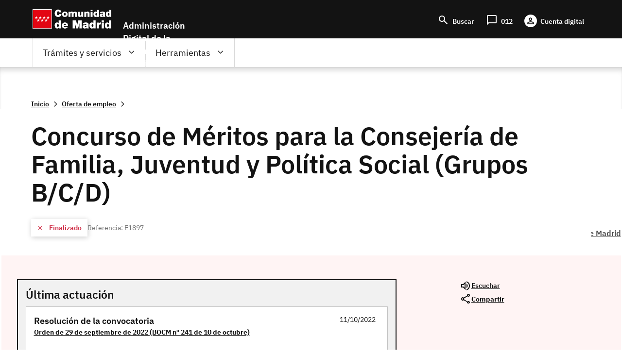

--- FILE ---
content_type: text/html; charset=UTF-8
request_url: https://sede.comunidad.madrid/oferta-empleo/concurso-meritos-grupos-bcd-259/tramitacion_cerrada
body_size: 82407
content:
<!DOCTYPE html>
<html lang="es" dir="ltr" prefix="content: http://purl.org/rss/1.0/modules/content/  dc: http://purl.org/dc/terms/  foaf: http://xmlns.com/foaf/0.1/  og: http://ogp.me/ns#  rdfs: http://www.w3.org/2000/01/rdf-schema#  schema: http://schema.org/  sioc: http://rdfs.org/sioc/ns#  sioct: http://rdfs.org/sioc/types#  skos: http://www.w3.org/2004/02/skos/core#  xsd: http://www.w3.org/2001/XMLSchema# ">
  <head>
    <meta charset="utf-8" />
<noscript><style>form.antibot * :not(.antibot-message) { display: none !important; }</style>
</noscript><meta name="title" content="Concurso de Méritos Grupos B/C/D | Comunidad de Madrid" />
<link rel="canonical" href="http://sede.comunidad.madrid/oferta-empleo/concurso-meritos-grupos-bcd-259/tramitacion_cerrada" />
<meta name="Generator" content="Drupal 8 (https://www.drupal.org)" />
<meta name="MobileOptimized" content="width" />
<meta name="HandheldFriendly" content="true" />
<meta name="viewport" content="width=device-width, initial-scale=1.0" />
<meta name="DC.ISO3166" content="ES" />
<meta name="DC.Location" content="ES30" />
<meta name="DC.Service" content="procedure" />
<meta name="DC.Policy" content="Concurso de Méritos Grupos B/C/D" />
<meta lang="DC.Language" content="[en|es]" />
<link rel="shortcut icon" href="/sites/default/files/favicon-16x16_0.svg" type="image/svg+xml" />

    <meta name="robots" content="noindex,noarchive"/>
    <title>Concurso de Méritos Grupos B/C/D | Comunidad de Madrid</title>
    <link rel="stylesheet" media="all" href="/sites/default/files/css/css_RQEHvikODxVxtdw40TYe3pRgdcRTFGyyIqohXedNI-Q.css" />
<link rel="stylesheet" media="all" href="/sites/default/files/css/css_7_es-muP0BJMVxZoR8wvrDEdUWSDgrlmJ2HGyHIW8Jw.css" />

    
<!--[if lte IE 8]>
<script src="/sites/default/files/js/js_VtafjXmRvoUgAzqzYTA3Wrjkx9wcWhjP0G4ZnnqRamA.js"></script>
<![endif]-->
<script src="/core/assets/vendor/modernizr/modernizr.min.js?v=3.3.1"></script>

  </head>
  <body class="innova path-node page-node-type-oferta-de-empleo scroll-top-active">
  <div class="popup oculto">
      <div class="close"><span class="open">X</span></div>
        <div class="content">
          <p>Fecha y hora oficial de la Comunidad de Madrid</p>
          <div>
            <span class="mostrar">
              <span class="label">Fecha: </span>
              <span class="fecha">
                <span id="dia" class="cuadro"></span>
                <span id="mes" class="cuadro"></span>
                <span id="anio" class="cuadro"></span>
              </span>
            </span>
          </div>
          <div>
            <span class="mostrar">
              <span class="label">Hora: </span>
              <span class="hora">
                <span id="hora" class="cuadro"></span>
                <span id="minutos" class="cuadro"></span>
              </span>
            </span>
          </div>
      </div>
  </div>
        <a href="#main-content" class="visually-hidden focusable skip-link">
      Pasar al contenido principal
    </a>
    
      <div class="dialog-off-canvas-main-canvas" data-off-canvas-main-canvas>
    
<div class="layout-container">
  <header role="banner">
          <div class="menu-pcen">
          
  <div class="region region--preheader">
    <div class="region__content">
      <div id="block-hamburgerblock" class="element-invisible--desktop block block-eadministration-block-layout block-eadministration-hamburger">
  
    
      <img class="hamburger" role="button" src="/modules/custom/eadministration_deploy/eadministration_block_layout/img/hamburger_white.png" alt="Menú" typeof="foaf:Image" />

  </div>
<div class="logo-pcen block block-eadministration-block-layout block-pcen-logo" id="block-pcenlogo">
  
    
      <a href="http://www.comunidad.madrid"><img class="logo logo--big" title="Comunidad de Madrid" alt="Comunidad de Madrid" src="/modules/custom/eadministration_deploy/eadministration_block_layout/img/logo_pcen.png" typeof="foaf:Image" />
<img class="logo logo--little" title="Comunidad de Madrid" alt="Comunidad de Madrid" src="/modules/custom/eadministration_deploy/eadministration_block_layout/img/logo_pcen_responsive.png" typeof="foaf:Image" />
</a>
  </div>
<div id="block-employmentoffer-theme-branding" class="text-align--center text-align--left--desktop block block-system block-system-branding-block">
  
    
        <a href="/" rel="home" class="site-logo">
      <img src="/themes/custom/employmentoffer_theme/logo_sede.svg" alt="Inicio" />
    </a>
      </div>
<div id="block-accesosencabecera" class="header-access block block-block-content block-block-contentdd21226b-a122-44d6-89a5-9e30bc2b6635">
  
    
      
      <div class="field field--name-field-contact field--type-entity-reference-revisions field--label-hidden field__items">
              <div class="field__item">  <div class="paragraph paragraph--type--lista-con-icono paragraph--view-mode--lista-con-icono">
          

<div  class="group-paragraph-content">
    
  


<ul class="field field--name-field-enlace- field--type-entity-reference-revisions field--label-hidden field__items">
      <li class="field__item">  <div class="paragraph paragraph--type--enlace-lista-icono paragraph--view-mode--lista-con-icono">
          

<div  class="linked-block">
    
  
            <div class="field field--name-field-icono field--type-string-micon field--label-hidden field__item"><i class="micon material-symbols-search" aria-hidden="true"></i>
</div>
      
            <div class="field field--name-field-enlace-de-interes field--type-link field--label-hidden field__item"><a href="/buscador">Buscar</a></div>
      

  </div>

      </div>
</li>
      <li class="field__item">  <div class="paragraph paragraph--type--enlace-lista-icono paragraph--view-mode--lista-con-icono">
          

<div  class="linked-block">
    
  
            <div class="field field--name-field-icono field--type-string-micon field--label-hidden field__item"><i class="micon material-symbols-chat_bubble" aria-hidden="true"></i>
</div>
      
            <div class="field field--name-field-enlace-de-interes field--type-link field--label-hidden field__item"><a href="https://www.comunidad.madrid/012">012</a></div>
      

  </div>

      </div>
</li>
      <li class="field__item">  <div class="paragraph paragraph--type--enlace-lista-icono paragraph--view-mode--lista-con-icono">
          

<div  class="linked-block">
    
  
            <div class="field field--name-field-icono field--type-string-micon field--label-hidden field__item"><i class="micon material-symbols-person" aria-hidden="true"></i>
</div>
      
            <div class="field field--name-field-enlace-de-interes field--type-link field--label-hidden field__item"><a href="https://digital.comunidad.madrid/acceso">Cuenta digital</a></div>
      

  </div>

      </div>
</li>
  </ul>



  </div>

      </div>
</div>
          </div>
  
  </div>
<div id="block-botonacceder" class="site-name block block-block-content block-block-contentca4a1184-7bb5-4f6f-845c-1081391d11f1">
  
    
      
            <div class="clearfix text-formatted field field--name-body field--type-text-with-summary field--label-hidden field__item"><p>Administración Digital de la Comunidad de Madrid</p>
<script src="/core/assets/vendor/jquery/jquery.min.js?v=3.5.1">
<!--//--><![CDATA[// ><!--

    
//--><!]]>
</script><script>
<!--//--><![CDATA[// ><!--

(function($) {
    $(document).ready(function(){   
        $('.block-pcen-logo').find("a").attr("href","/");
  })
})(jQuery);


//--><!]]>
</script></div>
      
  </div>

    </div>
  </div>


      </div>
      
              <div class="menu-adel">
        
  <div class="region region--header">
    <div class="region__content">
      <!--p class="literal-hora">
        <a href="#">Calendario de días hábiles e inhábiles</a>
        <span class="open">Fecha y hora oficial de la Comunidad de Madrid</span>
      </p -->
      <nav role="navigation" aria-labelledby="block-employmentoffer-theme-main-menu-menu" id="block-employmentoffer-theme-main-menu" class="element-height-toggle menu-desktop block block-menu navigation menu--main">
            
  <h2 class="visually-hidden" id="block-employmentoffer-theme-main-menu-menu">Navegación principal</h2>
  

        
              <ul class="menu">
                    <li class="menu-item menu-item--expanded">
        <span class="tramites">Trámites y servicios</span>
                                <ul class="menu">
                    <li class="menu-item">
        <span class="highlight">Lo más buscado</span>
              </li>
                <li class="menu-item menu-item--expanded">
        <span>Trámites por temas</span>
                                <ul class="menu">
                    <li class="menu-item">
        <a href="/vivienda-urbanismo-construccion" data-drupal-link-system-path="taxonomy/term/12969">Vivienda, urbanismo y construcción</a>
              </li>
                <li class="menu-item">
        <a href="/salud" data-drupal-link-system-path="taxonomy/term/12959">Salud</a>
              </li>
                <li class="menu-item">
        <a href="/transport" data-drupal-link-system-path="taxonomy/term/12976">Transporte</a>
              </li>
                <li class="menu-item">
        <a href="/comercio-servicios-juego" data-drupal-link-system-path="taxonomy/term/12979">Comercio, servicios y juego</a>
              </li>
                <li class="menu-item">
        <a href="/cultura-turismo-deporte-ocio" data-drupal-link-system-path="taxonomy/term/12984">Cultura, turismo, deporte y ocio</a>
              </li>
                <li class="menu-item">
        <a href="/industria-energia-mineria" data-drupal-link-system-path="taxonomy/term/12989">Industria, energía y minería</a>
              </li>
                <li class="menu-item">
        <a href="/medio-ambiente" data-drupal-link-system-path="taxonomy/term/12999">Medio ambiente</a>
              </li>
                <li class="menu-item">
        <a href="/agricultura-ganaderia-medio-rural" data-drupal-link-system-path="taxonomy/term/12993">Agricultura, ganadería y medio rural</a>
              </li>
                <li class="menu-item">
        <a href="/educacion-formacion" data-drupal-link-system-path="taxonomy/term/13006">Educación y formación</a>
              </li>
                <li class="menu-item">
        <a href="/asuntos-sociales" data-drupal-link-system-path="taxonomy/term/13021">Asuntos sociales</a>
              </li>
                <li class="menu-item">
        <a href="/seguridad-justicia-administracion-local" data-drupal-link-system-path="taxonomy/term/13033">Seguridad, justicia y administración local</a>
              </li>
                <li class="menu-item">
        <a href="/investigacion-tecnologia" data-drupal-link-system-path="taxonomy/term/13037">Investigación y tecnología</a>
              </li>
                <li class="menu-item">
        <a href="/empleo-trabajo-economia" data-icon-position="before" data-drupal-link-system-path="taxonomy/term/13041">Empleo, trabajo y economía</a>
              </li>
                <li class="menu-item">
        <a href="/tramites-por-temas" data-icon-position="before" data-drupal-link-system-path="tramites-por-temas">Ir a todos los temas</a>
              </li>
        </ul>
  
              </li>
                <li class="menu-item menu-item--expanded">
        <span>Trámites por tipos</span>
                                <ul class="menu">
                    <li class="menu-item">
        <a href="/autorizaciones-licencias-permisos-carnes" data-drupal-link-system-path="taxonomy/term/13065">Autorizaciones, licencias, permisos  y carnés</a>
              </li>
                <li class="menu-item">
        <a href="/ayudas-becas-subvenciones-0" data-icon-position="before" data-drupal-link-system-path="taxonomy/term/13066">Ayudas, becas, y subvenciones</a>
              </li>
                <li class="menu-item">
        <a href="/premios" data-drupal-link-system-path="taxonomy/term/13073">Premios</a>
              </li>
                <li class="menu-item">
        <a href="/prestacion-social" data-drupal-link-system-path="taxonomy/term/13074">Prestación social</a>
              </li>
                <li class="menu-item">
        <a href="/comunicaciones-declaraciones" data-drupal-link-system-path="taxonomy/term/13067">Comunicaciones y declaraciones</a>
              </li>
                <li class="menu-item">
        <a href="/denuncias-reclamaciones-recursos" data-drupal-link-system-path="taxonomy/term/13068">Denuncias, reclamaciones y recursos</a>
              </li>
                <li class="menu-item">
        <a href="/oferta-empleo" data-drupal-link-system-path="taxonomy/term/13071">Ofertas de empleo</a>
              </li>
                <li class="menu-item">
        <a href="/ofertas-formacion" data-drupal-link-system-path="taxonomy/term/13072">Ofertas formación</a>
              </li>
                <li class="menu-item">
        <a href="/impuestos-tasas-precios-publicos" data-drupal-link-system-path="taxonomy/term/13069">Impuestos, tasas y precios públicos</a>
              </li>
                <li class="menu-item">
        <a href="/inscripciones-registro" data-drupal-link-system-path="taxonomy/term/13070">Inscripción en registro</a>
              </li>
                <li class="menu-item">
        <a href="/tramites-por-tipos" data-drupal-link-system-path="tramites-por-tipos">Ir a todos los tipos</a>
              </li>
        </ul>
  
              </li>
                <li class="menu-item menu-item--expanded">
        <span>Trámites por perfiles</span>
                                <ul class="menu">
                    <li class="menu-item">
        <a href="/perfil/jovenes" data-icon-position="before" data-drupal-link-system-path="taxonomy/term/12940">Jóvenes</a>
              </li>
                <li class="menu-item">
        <a href="/perfil/mujeres" data-icon-position="before" data-drupal-link-system-path="taxonomy/term/12941">Mujeres</a>
              </li>
                <li class="menu-item">
        <a href="/perfil/infancia-familia" data-icon-position="before" data-drupal-link-system-path="taxonomy/term/12943">Infancia y familia</a>
              </li>
                <li class="menu-item">
        <a href="/perfil/personas-mayores" data-icon-position="before" data-drupal-link-system-path="taxonomy/term/12942">Personas mayores</a>
              </li>
                <li class="menu-item">
        <a href="/perfil/personas-discapacidad" data-icon-position="before" data-drupal-link-system-path="taxonomy/term/12945">Personas con discapacidad</a>
              </li>
                <li class="menu-item">
        <a href="/perfil/personas-dependientes" data-icon-position="before" data-drupal-link-system-path="taxonomy/term/12946">Personas dependientes</a>
              </li>
                <li class="menu-item">
        <a href="/perfil/personas-vulnerables" data-icon-position="before" data-drupal-link-system-path="taxonomy/term/12947">Personas vulnerables</a>
              </li>
                <li class="menu-item">
        <a href="/perfil/personas-desempleadas" data-icon-position="before" data-drupal-link-system-path="taxonomy/term/12948">Personas desempleadas</a>
              </li>
                <li class="menu-item">
        <a href="/perfil/inmigrantes" data-icon-position="before" data-drupal-link-system-path="taxonomy/term/12949">Inmigrantes</a>
              </li>
                <li class="menu-item">
        <a href="/perfil/emprendedores" data-icon-position="before" data-drupal-link-system-path="taxonomy/term/12953">Emprendedores</a>
              </li>
                <li class="menu-item">
        <a href="/perfil/estudiantes" data-icon-position="before" data-drupal-link-system-path="taxonomy/term/12944">Estudiantes</a>
              </li>
                <li class="menu-item">
        <a href="/perfil/autonomos" data-icon-position="before" data-drupal-link-system-path="taxonomy/term/12954">Autónomos</a>
              </li>
                <li class="menu-item">
        <a href="/perfil/empresas" data-icon-position="before" data-drupal-link-system-path="taxonomy/term/12955">Empresas</a>
              </li>
                <li class="menu-item">
        <a href="/perfil/asociaciones-fundaciones-otras-entidades" data-icon-position="before" data-drupal-link-system-path="taxonomy/term/12956">Asociaciones, fundaciones y otras entidades</a>
              </li>
                <li class="menu-item">
        <a href="/perfil/empleados-publicos" data-icon-position="before" data-drupal-link-system-path="taxonomy/term/12958">Empleados públicos</a>
              </li>
                <li class="menu-item">
        <a href="/perfil/personal-sanitario" data-icon-position="before" data-drupal-link-system-path="taxonomy/term/12951">Personal sanitario</a>
              </li>
                <li class="menu-item">
        <a href="/perfil/docentes" data-icon-position="before" data-drupal-link-system-path="taxonomy/term/12952">Docentes</a>
              </li>
                <li class="menu-item">
        <a href="/perfil/entidades-locales" data-icon-position="before" data-drupal-link-system-path="taxonomy/term/12957">Entidades locales</a>
              </li>
                <li class="menu-item">
        <a href="/tramites-perfiles" data-drupal-link-system-path="node/278811">Ir a todos los perfiles</a>
              </li>
        </ul>
  
              </li>
        </ul>
  
              </li>
                <li class="menu-item menu-item--expanded">
        <span class="father">Herramientas</span>
                                <ul class="menu">
                    <li class="menu-item">
        <a href="/registro-electronico-general-comunidad-madrid" data-drupal-link-system-path="node/267140">Registro electrónico</a>
              </li>
                <li class="menu-item">
        <a href="/codigo-seguro-verificacion" data-drupal-link-system-path="node/267139">Verificador de documento digital</a>
              </li>
                <li class="menu-item">
        <a href="https://www.comunidad.madrid/identifica">IDentifica</a>
              </li>
                <li class="menu-item">
        <a href="https://gestiona.comunidad.madrid/aaoc_pub/">Servicio de alertas</a>
              </li>
                <li class="menu-item">
        <a href="https://www.carpetavirtual.sanidadmadrid.org/cavi/mvc/inicio/login">Mi carpeta de salud</a>
              </li>
                <li class="menu-item">
        <a href="/guia-tramitacion-electronica" data-drupal-link-system-path="node/265955">Guía de tramitación electrónica</a>
              </li>
                <li class="menu-item">
        <a href="/guia-tramitacion-electronica#documentos" data-drupal-link-system-path="node/265955">Aportar documentación</a>
              </li>
                <li class="menu-item">
        <a href="/guia-tramitacion-electronica#comunicaciones" data-drupal-link-system-path="node/265955">Enviar comunicación</a>
              </li>
                <li class="menu-item">
        <a href="/guia-tramitacion-electronica#obtener" data-icon-position="before" data-drupal-link-system-path="node/265955">Servicios de Respuesta Inmediata (SERIS)</a>
              </li>
                <li class="menu-item">
        <a href="https://gestiona.comunidad.madrid/opti_webapp_contrib">Oficina virtual de tributos</a>
              </li>
                <li class="menu-item">
        <a href="/guia-tramitacion-electronica#facturas" data-drupal-link-system-path="node/265955">Presentación de facturas electrónicas (FACe) </a>
              </li>
                <li class="menu-item">
        <a href="/guia-tramitacion-electronica#tasas" data-drupal-link-system-path="node/265955">Pago de tasas, precios públicos y otros ingresos</a>
              </li>
                <li class="menu-item">
        <a href="/guia-tramitacion-electronica#registro_factura" data-icon-position="before" data-drupal-link-system-path="node/265955">Registro contable de facturas</a>
              </li>
                <li class="menu-item">
        <a href="/red-sara-sistemas-aplicaciones-redes-administraciones" data-icon-position="before" data-drupal-link-system-path="node/286178">Red Sara</a>
              </li>
        </ul>
  
              </li>
                <li class="menu-item">
        <a href="https://www.comunidad.madrid/012" class="citizien">Atención al ciudadano (012)</a>
              </li>
        </ul>
  


  </nav>
<nav role="navigation" aria-labelledby="block-lomasbuscado-2-menu" id="block-lomasbuscado-2" class="more-search block block-menu navigation menu--lo-mas-buscado">
      
  <h2 id="block-lomasbuscado-2-menu">Lo más buscado</h2>
  

        
              <ul class="menu">
                    <li class="menu-item">
        <a href="/ayudas-becas-subvenciones/ayudas-transporte-publico-0" data-icon-position="before" data-drupal-link-system-path="node/213258">Ayudas al transporte público</a>
              </li>
                <li class="menu-item">
        <a href="/ayudas-becas-subvenciones/ayudas-economicas-natalidad" data-icon-position="before" data-drupal-link-system-path="node/236889">Ayudas económicas a la natalidad</a>
              </li>
                <li class="menu-item">
        <a href="/ayudas-becas-subvenciones/bono-alquiler-joven" data-icon-position="before" data-drupal-link-system-path="node/264607">Bono Alquiler Joven</a>
              </li>
                <li class="menu-item">
        <a href="/autorizaciones-licencias-permisos-carnes/carne-joven" data-icon-position="before" data-drupal-link-system-path="node/212933">Carné Joven</a>
              </li>
                <li class="menu-item">
        <a href="/inscripciones-registro/inscripcion-inicial-demanda-empleo" data-icon-position="before" data-drupal-link-system-path="node/220194">Inscripción demanda empleo</a>
              </li>
                <li class="menu-item">
        <a href="/autorizaciones-licencias-permisos-carnes/reconocimiento-grado-discapacidad" data-icon-position="before" data-drupal-link-system-path="node/212971">Reconocimiento grado de discapacidad</a>
              </li>
                <li class="menu-item">
        <a href="/oferta-empleo/tecnico-cuidados-auxiliares-enfermeria-2" data-icon-position="before" data-drupal-link-system-path="node/270398">Técnico Cuidados Auxiliares Enfermería</a>
              </li>
                <li class="menu-item">
        <a href="/autorizaciones-licencias-permisos-carnes/titulo-familia-numerosa" data-icon-position="before" data-drupal-link-system-path="node/212986">Título de Familia Numerosa</a>
              </li>
        </ul>
  


  </nav>
<nav role="navigation" aria-labelledby="block-navegacionprincipal-menu" id="block-navegacionprincipal" class="mobile-menu block block-menu navigation menu--main">
            
  <h2 class="visually-hidden" id="block-navegacionprincipal-menu">Navegación principal</h2>
  

        
              <ul class="menu">
                    <li class="menu-item menu-item--expanded">
        <span class="tramites">Trámites y servicios</span>
                                <ul class="menu">
                    <li class="menu-item">
        <span class="highlight">Lo más buscado</span>
              </li>
                <li class="menu-item menu-item--expanded">
        <span>Trámites por temas</span>
                                <ul class="menu">
                    <li class="menu-item">
        <a href="/vivienda-urbanismo-construccion" data-drupal-link-system-path="taxonomy/term/12969">Vivienda, urbanismo y construcción</a>
              </li>
                <li class="menu-item">
        <a href="/salud" data-drupal-link-system-path="taxonomy/term/12959">Salud</a>
              </li>
                <li class="menu-item">
        <a href="/transport" data-drupal-link-system-path="taxonomy/term/12976">Transporte</a>
              </li>
                <li class="menu-item">
        <a href="/comercio-servicios-juego" data-drupal-link-system-path="taxonomy/term/12979">Comercio, servicios y juego</a>
              </li>
                <li class="menu-item">
        <a href="/cultura-turismo-deporte-ocio" data-drupal-link-system-path="taxonomy/term/12984">Cultura, turismo, deporte y ocio</a>
              </li>
                <li class="menu-item">
        <a href="/industria-energia-mineria" data-drupal-link-system-path="taxonomy/term/12989">Industria, energía y minería</a>
              </li>
                <li class="menu-item">
        <a href="/medio-ambiente" data-drupal-link-system-path="taxonomy/term/12999">Medio ambiente</a>
              </li>
                <li class="menu-item">
        <a href="/agricultura-ganaderia-medio-rural" data-drupal-link-system-path="taxonomy/term/12993">Agricultura, ganadería y medio rural</a>
              </li>
                <li class="menu-item">
        <a href="/educacion-formacion" data-drupal-link-system-path="taxonomy/term/13006">Educación y formación</a>
              </li>
                <li class="menu-item">
        <a href="/asuntos-sociales" data-drupal-link-system-path="taxonomy/term/13021">Asuntos sociales</a>
              </li>
                <li class="menu-item">
        <a href="/seguridad-justicia-administracion-local" data-drupal-link-system-path="taxonomy/term/13033">Seguridad, justicia y administración local</a>
              </li>
                <li class="menu-item">
        <a href="/investigacion-tecnologia" data-drupal-link-system-path="taxonomy/term/13037">Investigación y tecnología</a>
              </li>
                <li class="menu-item">
        <a href="/empleo-trabajo-economia" data-icon-position="before" data-drupal-link-system-path="taxonomy/term/13041">Empleo, trabajo y economía</a>
              </li>
                <li class="menu-item">
        <a href="/tramites-por-temas" data-icon-position="before" data-drupal-link-system-path="tramites-por-temas">Ir a todos los temas</a>
              </li>
        </ul>
  
              </li>
                <li class="menu-item menu-item--expanded">
        <span>Trámites por tipos</span>
                                <ul class="menu">
                    <li class="menu-item">
        <a href="/autorizaciones-licencias-permisos-carnes" data-drupal-link-system-path="taxonomy/term/13065">Autorizaciones, licencias, permisos  y carnés</a>
              </li>
                <li class="menu-item">
        <a href="/ayudas-becas-subvenciones-0" data-icon-position="before" data-drupal-link-system-path="taxonomy/term/13066">Ayudas, becas, y subvenciones</a>
              </li>
                <li class="menu-item">
        <a href="/premios" data-drupal-link-system-path="taxonomy/term/13073">Premios</a>
              </li>
                <li class="menu-item">
        <a href="/prestacion-social" data-drupal-link-system-path="taxonomy/term/13074">Prestación social</a>
              </li>
                <li class="menu-item">
        <a href="/comunicaciones-declaraciones" data-drupal-link-system-path="taxonomy/term/13067">Comunicaciones y declaraciones</a>
              </li>
                <li class="menu-item">
        <a href="/denuncias-reclamaciones-recursos" data-drupal-link-system-path="taxonomy/term/13068">Denuncias, reclamaciones y recursos</a>
              </li>
                <li class="menu-item">
        <a href="/oferta-empleo" data-drupal-link-system-path="taxonomy/term/13071">Ofertas de empleo</a>
              </li>
                <li class="menu-item">
        <a href="/ofertas-formacion" data-drupal-link-system-path="taxonomy/term/13072">Ofertas formación</a>
              </li>
                <li class="menu-item">
        <a href="/impuestos-tasas-precios-publicos" data-drupal-link-system-path="taxonomy/term/13069">Impuestos, tasas y precios públicos</a>
              </li>
                <li class="menu-item">
        <a href="/inscripciones-registro" data-drupal-link-system-path="taxonomy/term/13070">Inscripción en registro</a>
              </li>
                <li class="menu-item">
        <a href="/tramites-por-tipos" data-drupal-link-system-path="tramites-por-tipos">Ir a todos los tipos</a>
              </li>
        </ul>
  
              </li>
                <li class="menu-item menu-item--expanded">
        <span>Trámites por perfiles</span>
                                <ul class="menu">
                    <li class="menu-item">
        <a href="/perfil/jovenes" data-icon-position="before" data-drupal-link-system-path="taxonomy/term/12940">Jóvenes</a>
              </li>
                <li class="menu-item">
        <a href="/perfil/mujeres" data-icon-position="before" data-drupal-link-system-path="taxonomy/term/12941">Mujeres</a>
              </li>
                <li class="menu-item">
        <a href="/perfil/infancia-familia" data-icon-position="before" data-drupal-link-system-path="taxonomy/term/12943">Infancia y familia</a>
              </li>
                <li class="menu-item">
        <a href="/perfil/personas-mayores" data-icon-position="before" data-drupal-link-system-path="taxonomy/term/12942">Personas mayores</a>
              </li>
                <li class="menu-item">
        <a href="/perfil/personas-discapacidad" data-icon-position="before" data-drupal-link-system-path="taxonomy/term/12945">Personas con discapacidad</a>
              </li>
                <li class="menu-item">
        <a href="/perfil/personas-dependientes" data-icon-position="before" data-drupal-link-system-path="taxonomy/term/12946">Personas dependientes</a>
              </li>
                <li class="menu-item">
        <a href="/perfil/personas-vulnerables" data-icon-position="before" data-drupal-link-system-path="taxonomy/term/12947">Personas vulnerables</a>
              </li>
                <li class="menu-item">
        <a href="/perfil/personas-desempleadas" data-icon-position="before" data-drupal-link-system-path="taxonomy/term/12948">Personas desempleadas</a>
              </li>
                <li class="menu-item">
        <a href="/perfil/inmigrantes" data-icon-position="before" data-drupal-link-system-path="taxonomy/term/12949">Inmigrantes</a>
              </li>
                <li class="menu-item">
        <a href="/perfil/emprendedores" data-icon-position="before" data-drupal-link-system-path="taxonomy/term/12953">Emprendedores</a>
              </li>
                <li class="menu-item">
        <a href="/perfil/estudiantes" data-icon-position="before" data-drupal-link-system-path="taxonomy/term/12944">Estudiantes</a>
              </li>
                <li class="menu-item">
        <a href="/perfil/autonomos" data-icon-position="before" data-drupal-link-system-path="taxonomy/term/12954">Autónomos</a>
              </li>
                <li class="menu-item">
        <a href="/perfil/empresas" data-icon-position="before" data-drupal-link-system-path="taxonomy/term/12955">Empresas</a>
              </li>
                <li class="menu-item">
        <a href="/perfil/asociaciones-fundaciones-otras-entidades" data-icon-position="before" data-drupal-link-system-path="taxonomy/term/12956">Asociaciones, fundaciones y otras entidades</a>
              </li>
                <li class="menu-item">
        <a href="/perfil/empleados-publicos" data-icon-position="before" data-drupal-link-system-path="taxonomy/term/12958">Empleados públicos</a>
              </li>
                <li class="menu-item">
        <a href="/perfil/personal-sanitario" data-icon-position="before" data-drupal-link-system-path="taxonomy/term/12951">Personal sanitario</a>
              </li>
                <li class="menu-item">
        <a href="/perfil/docentes" data-icon-position="before" data-drupal-link-system-path="taxonomy/term/12952">Docentes</a>
              </li>
                <li class="menu-item">
        <a href="/perfil/entidades-locales" data-icon-position="before" data-drupal-link-system-path="taxonomy/term/12957">Entidades locales</a>
              </li>
                <li class="menu-item">
        <a href="/tramites-perfiles" data-drupal-link-system-path="node/278811">Ir a todos los perfiles</a>
              </li>
        </ul>
  
              </li>
        </ul>
  
              </li>
                <li class="menu-item menu-item--expanded">
        <span class="father">Herramientas</span>
                                <ul class="menu">
                    <li class="menu-item">
        <a href="/registro-electronico-general-comunidad-madrid" data-drupal-link-system-path="node/267140">Registro electrónico</a>
              </li>
                <li class="menu-item">
        <a href="/codigo-seguro-verificacion" data-drupal-link-system-path="node/267139">Verificador de documento digital</a>
              </li>
                <li class="menu-item">
        <a href="https://www.comunidad.madrid/identifica">IDentifica</a>
              </li>
                <li class="menu-item">
        <a href="https://gestiona.comunidad.madrid/aaoc_pub/">Servicio de alertas</a>
              </li>
                <li class="menu-item">
        <a href="https://www.carpetavirtual.sanidadmadrid.org/cavi/mvc/inicio/login">Mi carpeta de salud</a>
              </li>
                <li class="menu-item">
        <a href="/guia-tramitacion-electronica" data-drupal-link-system-path="node/265955">Guía de tramitación electrónica</a>
              </li>
                <li class="menu-item">
        <a href="/guia-tramitacion-electronica#documentos" data-drupal-link-system-path="node/265955">Aportar documentación</a>
              </li>
                <li class="menu-item">
        <a href="/guia-tramitacion-electronica#comunicaciones" data-drupal-link-system-path="node/265955">Enviar comunicación</a>
              </li>
                <li class="menu-item">
        <a href="/guia-tramitacion-electronica#obtener" data-icon-position="before" data-drupal-link-system-path="node/265955">Servicios de Respuesta Inmediata (SERIS)</a>
              </li>
                <li class="menu-item">
        <a href="https://gestiona.comunidad.madrid/opti_webapp_contrib">Oficina virtual de tributos</a>
              </li>
                <li class="menu-item">
        <a href="/guia-tramitacion-electronica#facturas" data-drupal-link-system-path="node/265955">Presentación de facturas electrónicas (FACe) </a>
              </li>
                <li class="menu-item">
        <a href="/guia-tramitacion-electronica#tasas" data-drupal-link-system-path="node/265955">Pago de tasas, precios públicos y otros ingresos</a>
              </li>
                <li class="menu-item">
        <a href="/guia-tramitacion-electronica#registro_factura" data-icon-position="before" data-drupal-link-system-path="node/265955">Registro contable de facturas</a>
              </li>
                <li class="menu-item">
        <a href="/red-sara-sistemas-aplicaciones-redes-administraciones" data-icon-position="before" data-drupal-link-system-path="node/286178">Red Sara</a>
              </li>
        </ul>
  
              </li>
                <li class="menu-item">
        <a href="https://www.comunidad.madrid/012" class="citizien">Atención al ciudadano (012)</a>
              </li>
        </ul>
  


  </nav>

    </div>
  </div>


      </div>
        
        
                  <div class="preheader-breadcrumb">
            
  <div class="region region--preheader-breadcrumb">
    <div class="region__content">
      <div id="block-enlacesdeayudaalanavegacion" class="block block-system block-system-breadcrumb-block">
  
    
        <nav class="breadcrumb" role="navigation" aria-labelledby="system-breadcrumb">
    <ol typeof="BreadcrumbList" vocab="http://schema.org/">
          <li property="itemListElement" typeof="ListItem">
                <a property="item" typeof="WebPage" href="/">
        <span itemprop="name">Inicio</span></a>
        <meta itemprop="position" content=" 1 " />
              </li>
          <li property="itemListElement" typeof="ListItem">
                <a property="item" typeof="WebPage" href="/oferta-empleo">
        <span itemprop="name">Oferta de empleo</span></a>
        <meta itemprop="position" content=" 2 " />
              </li>
        </ol>
  </nav>

  </div>

    </div>
  </div>


          </div>       
              
                  <div class="full-header">    
            <div class="header-content">
            
  <div class="region region--header-full">
    <div class="region__content">
      <div class="views-element-container block block-views block-views-blockfields-new-header-block-3" id="block-views-block-fields-new-header-block-3">
  
    
      <div><div class="view view-fields-new-header view-id-fields_new_header view-display-id-block_3 js-view-dom-id-cb4df2985f1e6acfb040759540e6ac8bd7c4017e3162e6e4c197478717a1925a">
  
    
      
      <div class="view-content">
          <div class="views-row"><div class="views-field views-field-nothing"><span class="field-content"><div class="header-inside">
  <h1 class="page-title-reset">
  Concurso de Méritos para la Consejería de Familia, Juventud y Política Social (Grupos B/C/D)
  </h1>
    <div class="call-data collapsible">
      <div class="call-state-reference">
        <div class="full-state">
           <div class="state-cerrado">       
                            Finalizado             
                        
          </div>
        </div>
        <div class="reference">
           Referencia: 
          
          
          
          
          
          
          
          
          
          
          E1897
        </div>
      
      </div>
      <div class="description-button">
         <div class="description ">
            <div class="content_objetive">
                                
                           </div>
         </div>   
         <div class="content-button">
            
       </div>
      </div>    
  </div>
  <div class="header-sticky">
   <div class="content">
      <div class="left"> 
         <div class="title">
                     Concurso de Méritos para la Consejería de Familia, Juventud y Política Social (Grupos B/C/D)
             </div>
         <div class="full-state">
            <div class="state-cerrado">       
                              Finalizado              
                         
           </div>
         </div>
      </div>
      <div class="right">
         <div class="content-button">
              
         </div>
      </div>
   </div>     
  </div>
</div>
</span></div></div>

    </div>
  
          </div>
</div>

  </div>

    </div>
  </div>


                          </div>         
          </div>     
                          <div class="alert-section">
          
            
  <div class="region region--alerts-section">
    <div class="region__content">
      
  

    <div class="margin-reverse">&nbsp;</div>
     
 

    </div>
  </div>


          </div>
                <div class="anchors-top">
          
        </div>
          
    
  </header>
  
  

  <main role="main">
    <a id="main-content" tabindex="-1"></a>         

    <div class="layout-content">
      
  <div class="region region--highlighted">
    <div class="region__content">
      <div data-drupal-messages-fallback class="hidden"></div>

    </div>
  </div>


        
      
  <div class="region region--content">
    <div class="region__content">
      <div class="literal-hora block block-eadministration-block-layout block-links-side-bar" id="block-linkssidebar">
  
    
      <p><a href="https://sede.comunidad.madrid/calendario-dias-inhabiles">Calendario de días inhábiles</a></p><p><span class="open">Fecha y hora oficial de la Comunidad de Madrid</span></p>
  </div>
<div id="block-employmentoffer-theme-content" class="block block-system block-system-main-block">
  
    
      

<article role="article" about="/oferta-empleo/concurso-meritos-grupos-bcd-259" class="node node--type-oferta-de-empleo node--unpublished node--view-mode-new-full-content">

  
    

  


  <div class="node__content">    
    <form class="content-moderation-entity-moderation-form" data-drupal-selector="content-moderation-entity-moderation-form" action="/oferta-empleo/concurso-meritos-grupos-bcd-259/tramitacion_cerrada" method="post" id="content-moderation-entity-moderation-form" accept-charset="UTF-8">
  <input autocomplete="off" data-drupal-selector="form-wmvrwrypore9mezbxz1ei2wc9ycmrbsosizbfjeav7m" type="hidden" name="form_build_id" value="form-WMvrWRYPorE9mezbXZ1EI2wc9YCMrbSoSizBFjEAv7M" />
<input data-drupal-selector="edit-content-moderation-entity-moderation-form" type="hidden" name="form_id" value="content_moderation_entity_moderation_form" />

</form>


<div  class="full-content">
    
  

<div  class="full-content-left">
    
  

<div  class="content-last-information hide-h2" id="ultima-actuacion">
    <h2>Última actuación</h2>
    
  
<div class="calendar-container_top">
	<ul class="field--name-field-hitos" data-node-nid="263243">
																																							<li  class="field__item">
											<div>
										  															<div class="hito-detalle">
													                                          <span class="hito-fecha">11/10/2022</span>
                          							                                  <div class="field--name-field-titulo">
                    Resolución de la convocatoria
                  </div>
																							<div  class="field--name-field-descripcion" >
																	                                          <div class="archivos">
                                                  <a target="_blank" href="/medias/resoluciondelaconvocatoriae1897pdf/download">Orden de 29 de septiembre de 2022 (BOCM nº 241 de 10 de octubre)</a>
                                              </div>
                                        																										</div>
						</div>
					</div>
				</li>
						</ul>
	
      <a href="#calendario-de-actuaciones">Ver calendario completo</a>
  </div>


  </div>

<div  class="content-information hide-h2 accordion-content" id="descripcion">


<h2>Información</h2>


                        <ul class="datos-convocatoria">
            <li class="group_information_new">

<div  class="information-content" id="information-new">
    <h3>Información</h3>
    
  
  <div class="field field--name-field-bocm-de-la-convocatoria field--type-string field--label-above">
    <div class="field__label">BOCM de la convocatoria</div>
                      <div class="field__item">BOCM Nº 165 de 13 de julio de 2022</div>
                </div>

  <div class="field field--name-field-plazas field--type-integer field--label-above">
    <div class="field__label">Número de plazas convocadas</div>
              <div class="field__item">2</div>
          </div>

  <div class="clearfix text-formatted field field--name-field-plazas-convocadas field--type-text-long field--label-above">
    <div class="field__label">Plazas convocadas</div>
              <div class="field__item"><p>Neg. Control Horario I. Nivel 18. Grupo C/D. Nº puesto de trabajo: 37062.<br /><span>Secretaría General Técnica </span></p>
<p> </p>
<p>Subsec. Nóminas y Seguridad Social. Nivel 22. Grupo B/C. Nº puesto de trabajo: 40573.<br /><span>Secretaría General Técnica </span></p>
</div>
          </div>

  <div class="field field--name-extra-field-ef-selection-procedures field--type-extra-field field--label-top">
    <div class="field__label">Sistema de selección</div>
          <div class="field__items">
              <div class="field__item"><p>Concurso de méritos</p>
</div>
              </div>
      </div>


  <div class="field field--name-field-mostrar-contrib field--type-boolean field--label-above">
    <div class="field__label">
      
    </div>
      <div class="field__item">
        <ul class="lista_enlaces">
                    </ul>
     </div>
  </div>
<!--Template vacío, ya que el template 'field--node--field-mostrar-contrib-.oferta-de-empleo se encarga de sacar los dos enlaces-->
<div class="field field--name-field-mostrar-info field--type-boolean field--label-above">
  <div>
    
  </div>
</div>

  </div>
</li>
                            <li class="group_requisitos">
<div  class="content-required" id="requisitos">

<h3>Requisitos</h3>
<div class="requisitos">
  
            <div class="clearfix text-formatted field field--name-field-requisitos field--type-text-long field--label-hidden field__item"><p>Podrás participar en este procedimiento si eres funcionario en la fecha de entrada en vigor de la presente convocatoria:</p>
<ol><li>Si te encuentras en <strong>servicio activo</strong> o <strong>quieres reingresar</strong> a dicha situación, con arreglo, en este caso, a lo dispuesto en la normativa vigente.</li>
<li>Si te encuentras en situación de <strong>servicios especiales</strong>.</li>
<li>Si estas en situación de <strong>excedencia voluntaria</strong> por interés particular o por agrupación familiar podrás participar si llevas <strong>más de dos años</strong> en dicha situación en la fecha de entrada en vigor de la convocatoria, indicando expresamente en la solicitud que deseas reingresar al servicio activo.</li>
<li>Si procedes de la situación de suspenso, deberás haber<strong> cumplido el período</strong> de <strong>suspensión.</strong></li>
</ol><h3>Méritos:</h3>
<h4>Neg. Control Horario I. Nº puesto de trabajo: 37062.</h4>
<ol><li><span>Experiencia en el manejo de la aplicación de control horario Fiva: 2 puntos.</span></li>
<li><span>Experiencia en el manejo de Excel y Access: 2 puntos.</span></li>
<li><span>Apoyo a la gestión de permisos y licencias para el personal de la Comunidad de Madrid: 3 puntos.</span></li>
<li><span>Atención al público a través del correo electrónico y telefónicamente: 1 punto.</span></li>
</ol><h4>Subsec. Nóminas y Seguridad Social. Nº puesto de trabajo: 40573.</h4>
<ol><li><span>Experiencia en la tramitación de expedientes de incapacidad temporal y permanente, maternidad y paternidad del régimen general y mutualidades: 3 puntos.</span></li>
<li><span>Experiencia en la elaboración de certificados de situaciones de incapacidad temporal, jubilación y desempleo del personal laboral y funcionario: 1 punto.</span></li>
<li><span>Experiencia en la elaboración de expedientes con la TGSS: Devolución de cuotas y distribución de tope máximo: 1 punto.</span></li>
<li><span>Tramitación y corrección de errores de tramos en el sistema de liquidación directa, comprobación de desnivelaciones del personal labora y funcionario: 3 puntos.</span></li>
</ol></div>
      
  
</div>


</div>
</li>
                            <li class="group_documentacion_presentar">

<div  class="content-documentation" id="documentacion-presentar">
    <h3>Documentación</h3>
    
  
      <div class="field field--name-extra-field-cf-documentacion-presentar field--type-extra-field field--label-hidden field__items">
              <div class="field__item"><ol></ol><ul><li>Documentos que se aportan junto a la solicitud:</li>
</ul><ol><li>Certificado de funciones.</li>
<li>Documentación acreditativa de los cursos realizados.</li>
<li>Certificado de Registro de Personal emitido por otra AAPP, en su caso.</li>
<li>Otros.</li>
</ol><p>Recuerda que eres responsable de la veracidad de los datos y documentos presentados.</p>
</div>
          </div>
  

  </div>
</li>
                            <li class="group_anexos">

<div  class="anexos-innova" id="anexos">
    <div class="field__label">Documentos anexos a la solicitud</div>
    
  <div class="impresos-oferta-doc-presentar"><div class="views-element-container"><div class="view view-impresos-oferta-doc-a-presentar view-id-impresos_oferta_doc_a_presentar view-display-id-default js-view-dom-id-bee0f79629a6d98c923c3554c691042adcbc77e981878c8fb6506e703103a28c">
  
    
      
      <div class="view-content">
          <div class="views-row"><div class="views-field views-field-rendered-entity"><span class="field-content">

  
  


  <div class="field__item">


     
      <div class="contenido">
        
        <div class="archivos">
            <a target="_blank" href="https://gestiona7.madrid.org/i012_impresos/run/j/VerImpreso.icm?CDIMPRESO=249FA1"  title="Descargar Autorización consulta datos personales">                  
               <span class="text"> <span>Autorización consulta datos personales</span><span> (668.44 KB)</span> </span>
               <span class="icon"></span>
             
          </a>           
        </div>
      </div>
  
      
  </div>

</span></div></div>
    <div class="views-row"><div class="views-field views-field-rendered-entity"><span class="field-content">

  
  


  <div class="field__item">


     
      <div class="contenido">
        
        <div class="archivos">
            <a target="_blank" href="https://gestiona7.madrid.org/i012_impresos/run/j/VerImpreso.icm?CDIMPRESO=249FO1"  title="Descargar Certificado de funciones (Anexo IV)">                  
               <span class="text"> <span>Certificado de funciones (Anexo IV)</span><span> (86 KB)</span> </span>
               <span class="icon"></span>
             
          </a>           
        </div>
      </div>
  
      
  </div>

</span></div></div>

    </div>
  
          </div>
</div>
</div>


  </div>
</li>
                            <li class="group_normativa_aplicable">

<div  class="content-normative" id="normativa-aplicable">
    <h3>Normativa</h3>
    
  
            <div class="clearfix text-formatted field field--name-field-referencia-legal field--type-text-long field--label-hidden field__item"><ul><li>Orden de 6 de julio de 2022, de la Consejería de Familia, Juventud y Política Social, por la que se aprueba convocatoria pública para la provisión de puestos de trabajo vacantes en la Consejería de Familia, Juventud y Política Social, por el procedimiento de Concurso de Méritos <a href="https://www.bocm.es/boletin/CM_Orden_BOCM/2022/07/13/BOCM-20220713-13.PDF">(BOCM nº 165, de 13 de julio).</a></li>
<li>Las Órdenes de convocatorias publicadas a partir del 3 de octubre de 2016 se regirán por lo dispuesto en la Ley 39/2015, de 1 de octubre, del Procedimiento Administrativo Común de las Administraciones Públicas.</li>
</ul></div>
      

  </div>
</li>
                            <li class="group_others">

<div  class="others">
    
  

<div  class="background-grey" id="rama-organica">
    <h3>Órgano responsable</h3>
    
  
    <ul class="responsible-organism">
        <li class="field field--name-field-consejerias-servicio field--type-string field--label-hidden field__item">Consejería de Familia, Juventud y Asuntos Sociales</li>
          <li class="field field--name-field-consejerias-servicio field--type-string field--label-hidden field__item">Viceconsejería de Familia, Juventud y Asuntos Sociales</li>
          <li class="field field--name-field-consejerias-servicio field--type-string field--label-hidden field__item">Dirección General de Atención a Personas con Discapacidad</li>
            </ul>
            

  </div>

      <div class="field field--name-extra-field-cf-notice-node field--type-extra-field field--label-hidden field__items">
              <div class="field__item"><p>El contenido de la información recogida en este trámite tiene carácter orientativo y no vinculante, por lo que se recomienda consultar las publicaciones oficiales (artículo 14 del Decreto 21/2002, de 24 de enero).</p>
</div>
          </div>
  

  </div>
</li>
          </ul>
</div>


<div  class="formalities-content hide-h2 accordion-content" id="tramitacion">
    <h2>Tramitación</h2>
    
  

<div  id="pago-de-tasas">

<h3>Pago de tasas</h3>
<div class="pago-de-tasas">
  
  
  
  <div class="field field--name-extra-field-cf-metodos-pago-online field--type-extra-field field--label-above">
    <div class="field__label">Métodos de pago</div>
          <div class="field__items">
              <div class="field__item"><p>La tasa se puede pagar mediante tarjeta bancaria, Bizum, cargo en cuenta, o bien, se puede descargar el modelo para su pago presencial. </p>
</div>
              </div>
      </div>

  
</div>


</div>



<div  class="content-submit-doc" id="presentacion-de-solicitude">
    <h3>Presenta la solicitud</h3>
    
  

<div  class="toggle-solicitud" id="presentar-solicitud">
    <div class="field__label">Pasos para presentar la solicitud</div>
    
  
      <div class="field field--name-extra-field-cf-presentacion-solicitudes field--type-extra-field field--label-hidden field__items">
              <div class="field__item"><p>La tramitación de la solicitud se realiza sólo por medios electrónicos. Para ello, necesitas uno de los <a href="https://sede.comunidad.madrid/guia-tramitacion-electronica#requisitos">sistemas de firma electrónica reconocidos por la Comunidad de Madrid</a>.</p>
<p>Sigue estos pasos:</p>
<ol><li>Prepara la documentación que vas a aportar junto a la solicitud.</li>
<li>Pulsa <strong>"Acceder"</strong> y después <strong>"Cumplimentar formulario"</strong>. Si no lo completas, puedes recuperarlo más tarde con el localizador que aparece en pantalla.</li>
<li>Para finalizar, pulsa <strong>"Acceder a Registro"</strong>. En la siguiente pantalla puedes adjuntar los documentos que acompañan a la solicitud.</li>
</ol></div>
          </div>
  

  </div>

      <div class="field field--name-extra-field-cf-presenta-solicitud field--type-extra-field field--label-hidden field__items">
              <div class="field__item"><p>El plazo para presentar esta solicitud ha finalizado.</p>
</div>
          </div>
  

<div  class="anexos-innova" id="anexos-innova">
    <div class="field__label">Documentos anexos a la solicitud</div>
    
  <div class="impresos-oferta-doc-presentar"><div class="views-element-container"><div class="view view-impresos-oferta-doc-a-presentar view-id-impresos_oferta_doc_a_presentar view-display-id-default js-view-dom-id-2c93c1dc663bbc50f18d6d98518d25f59463cbf57709a4604d56b7ba0ebfea06">
  
    
      
      <div class="view-content">
          <div class="views-row"><div class="views-field views-field-rendered-entity"><span class="field-content">

  
  


  <div class="field__item">


     
      <div class="contenido">
        
        <div class="archivos">
            <a target="_blank" href="https://gestiona7.madrid.org/i012_impresos/run/j/VerImpreso.icm?CDIMPRESO=249FA1"  title="Descargar Autorización consulta datos personales">                  
               <span class="text"> <span>Autorización consulta datos personales</span><span> (668.44 KB)</span> </span>
               <span class="icon"></span>
             
          </a>           
        </div>
      </div>
  
      
  </div>

</span></div></div>
    <div class="views-row"><div class="views-field views-field-rendered-entity"><span class="field-content">

  
  


  <div class="field__item">


     
      <div class="contenido">
        
        <div class="archivos">
            <a target="_blank" href="https://gestiona7.madrid.org/i012_impresos/run/j/VerImpreso.icm?CDIMPRESO=249FO1"  title="Descargar Certificado de funciones (Anexo IV)">                  
               <span class="text"> <span>Certificado de funciones (Anexo IV)</span><span> (86 KB)</span> </span>
               <span class="icon"></span>
             
          </a>           
        </div>
      </div>
  
      
  </div>

</span></div></div>

    </div>
  
          </div>
</div>
</div>


  </div>


  </div>

<div  id="content-check-status" class="content-check-status">
    <h3>Consulta el estado y evolución</h3>
      
      <div class="field field--name-extra-field-cf-presentacion-solicitudes-servicios-electronicos field--type-extra-field field--label-hidden field__items">
              <div class="field__item"><p>Las notificaciones que te envíe la unidad de tramitación se realizarán por medios electrónicos, a través del <a href="https://sede.comunidad.madrid/guia-administracion-electronica#notificaciones">Sistema de Notificaciones Electrónicas de la Comunidad de Madrid</a>. Para ello debes tener una dirección electrónica habilitada en dicho servicio. Para darte de alta, accede a <a href="https://gestiona3.madrid.org/auto_login/acceso.jsf?s=NOTE&amp;ss=PRIVADO&amp;pass=9F6FE21F6C37B9D47C434FC195D45D84&amp;ok=aHR0cHM6Ly9nZXN0aW9uYTMubWFkcmlkLm9yZy9ub3RlX3B1YmxpYy9pbmRleC5odG1s">Notificaciones Electrónicas</a>.</p>
<p>Una vez registrada la solicitud, queda habilitado el servicio de <a href="https://sede.comunidad.madrid/guia-administracion-electronica#expedientes">consulta de situación de expedientes</a> desde donde puedes:</p>
<ul><li>Aportar documentos a la solicitud.</li>
<li>Enviar comunicaciones referidas a tu solicitud. </li>
<li>Consultar su estado de tramitación.</li>
</ul><p>En la <a href="https://sede.comunidad.madrid/guia-tramitacion-electronica">Guía de tramitación electrónica</a> explicamos cómo hacer las gestiones y los trámites de la Comunidad de Madrid por internet.</p>
</div>
          </div>
  
  </div>


  </div>

<div  id="calendario-de-actuaciones" class="calendar-content accordion-content">
    <h2>Calendario de actuaciones</h2>
      
<div class="calendar-container">
	<ul class="field--name-field-hitos" data-node-nid="263243">
																																							<li  class="field__item">
											<div>
										  															<div class="hito-detalle">
													                                          <span class="hito-fecha">11/10/2022</span>
                          							                                  <div class="field--name-field-titulo">
                    Resolución de la convocatoria
                  </div>
																							<div  class="field--name-field-descripcion" >
																	                                          <div class="archivos">
                                                  <a target="_blank" href="/medias/resoluciondelaconvocatoriae1897pdf/download">Orden de 29 de septiembre de 2022 (BOCM nº 241 de 10 de octubre)</a>
                                              </div>
                                        																										</div>
						</div>
					</div>
				</li>
																																										<li  class="field__item">
											<div>
										  															<div class="hito-detalle">
													                                          <span class="hito-fecha">26/09/2022</span>
                          							                                  <div class="field--name-field-titulo">
                    Lista definitiva de admitidos y excluidos
                  </div>
																							<div  class="field--name-field-descripcion" >
																	                                        										  <ul class="archivos">
											  												  <li>
													  <a target="_blank" href="/medias/2-cmoficiolistdefinitivosorden6-7-22firmadopdf/download">Relación definitiva</a>
												  </li>
											  												  <li>
													  <a target="_blank" href="/medias/2-cmoficiolistdefinitivosorden6-7-22firmado0pdf/download">Anexo I y II</a>
												  </li>
											  										  </ul>
                    																										</div>
						</div>
					</div>
				</li>
																																										<li  class="field__item">
											<div>
										  															<div class="hito-detalle">
													                                          <span class="hito-fecha">07/09/2022</span>
                          							                                  <div class="field--name-field-titulo">
                    Listado provisional Orden 6-07-2022 (BOCM 13-07-2022). Se abre plazo de alegaciones del 7 al 20 de septiembre de 2022
                  </div>
																							<div  class="field--name-field-descripcion" >
																											                      <p>La presentación de alegaciones de la solicitud se realizará mediante el servicio de tramitación digital&nbsp;<a href="https://www.comunidad.madrid/servicios/administracion-digital-punto-acceso-general/guia-administracion-electronica#documentos">Aportar documentos</a>&nbsp;a la referencia de la solicitud de participación en la convocatoria</p>

                      
                    																										                                        										  <ul class="archivos">
											  												  <li>
													  <a target="_blank" href="/medias/listprovcmorden6-7-2022bocm13-7-22firmadopdf/download">Listado provisional Orden 6-07-2022</a>
												  </li>
											  												  <li>
													  <a target="_blank" href="/medias/1-cmoficiolistprovorden6-07-22firmadopdf/download">Anexo I y II </a>
												  </li>
											  										  </ul>
                    																										</div>
						</div>
					</div>
				</li>
																																										<li  class="field__item presentacion_solicitudes">
											<div>
										  															<div class="hito-detalle">
													            							                                  <div class="field--name-field-titulo">
                    Plazo de presentación de solicitudes
                  </div>
																							<div  class="field--name-field-descripcion" >
																											                      <span>Fecha de inicio:</span> 14/07/2022 <span>Fecha de fin:</span> 04/08/2022
                      
                    																																											</div>
						</div>
					</div>
				</li>
						</ul>
	
</div>

  </div>


<div  class="content-help hide-h2 accordion-content" id="contacto-y-ayuda">
    <h2>Contacto y ayuda</h2>
    
  

<div  class="contact-content" id="contact-data">
    <h3>Contacto</h3>
    
  
      <div class="field field--name-field-contact field--type-entity-reference-revisions field--label-hidden field__items">
              <div class="field__item">  <div class="paragraph paragraph--type--lista-con-icono paragraph--view-mode--lista-con-icono">
          

<div  class="group-paragraph-content">
    
  


<ul class="field field--name-field-enlace- field--type-entity-reference-revisions field--label-hidden field__items">
      <li class="field__item">  <div class="paragraph paragraph--type--enlace-lista-icono paragraph--view-mode--lista-con-icono">
          

<div  class="linked-block">
    
  
            <div class="field field--name-field-icono field--type-string-micon field--label-hidden field__item"><i class="micon material-symbols-phone_android" aria-hidden="true"></i>
</div>
      
            <div class="field field--name-field-enlace-de-interes field--type-link field--label-hidden field__item"><a href="https://www.comunidad.madrid/servicios/informacion-atencion-ciudadano/telefono-012-informacion-atencion-ciudadano">012</a></div>
      

  </div>

      </div>
</li>
      <li class="field__item">  <div class="paragraph paragraph--type--enlace-lista-icono paragraph--view-mode--lista-con-icono">
          

<div  class="linked-block">
    
  
            <div class="field field--name-field-icono field--type-string-micon field--label-hidden field__item"><i class="micon material-symbols-chat_bubble" aria-hidden="true"></i>
</div>
      
            <div class="field field--name-field-enlace-de-interes field--type-link field--label-hidden field__item"><a href="https://www.comunidad.madrid/servicios/atencion-ciudadano">Chat 012</a></div>
      

  </div>

      </div>
</li>
      <li class="field__item">  <div class="paragraph paragraph--type--enlace-lista-icono paragraph--view-mode--lista-con-icono">
          

<div  class="linked-block">
    
  
            <div class="field field--name-field-enlace-de-interes field--type-link field--label-hidden field__item"><a href="https://api.whatsapp.com/send/?phone=34684440012&amp;text=&amp;type=phone_number&amp;app_absent=0">WhatsApp</a></div>
      

  </div>

      </div>
</li>
      <li class="field__item">  <div class="paragraph paragraph--type--enlace-lista-icono paragraph--view-mode--lista-con-icono">
          

<div  class="linked-block">
    
  
            <div class="field field--name-field-icono field--type-string-micon field--label-hidden field__item"><i class="micon material-symbols-mail" aria-hidden="true"></i>
</div>
      
            <div class="field field--name-field-enlace-de-interes field--type-link field--label-hidden field__item"><a href="mailto:atencionalciudadano@012.madrid.org">atencionalciudadano@012.madrid.org</a></div>
      

  </div>

      </div>
</li>
      <li class="field__item">  <div class="paragraph paragraph--type--enlace-lista-icono paragraph--view-mode--lista-con-icono">
          

<div  class="linked-block">
    
  
            <div class="field field--name-field-enlace-de-interes field--type-link field--label-hidden field__item"><a href="https://twitter.com/012CMadrid">@012cmadrid</a></div>
      

  </div>

      </div>
</li>
      <li class="field__item">  <div class="paragraph paragraph--type--enlace-lista-icono paragraph--view-mode--lista-con-icono">
          

<div  class="linked-block">
    
  
            <div class="field field--name-field-icono field--type-string-micon field--label-hidden field__item"><i class="micon material-symbols-location_on" aria-hidden="true"></i>
</div>
      
            <div class="field field--name-field-enlace-de-interes field--type-link field--label-hidden field__item"><a href="https://www.comunidad.madrid/servicios/atencion-ciudadano/red-oficinas-atencion-ciudadano">Oficinas</a></div>
      

  </div>

      </div>
</li>
  </ul>


            <div class="field field--name-field-enlace-de-interes field--type-link field--label-hidden field__item"><a href="https://www.comunidad.madrid/servicios/atencion-ciudadano">Ir al 012</a></div>
      

  </div>

      </div>
</div>
          </div>
  

  </div>
<div class="field field--name-field-guide-block field--type-block-field field--label-hidden field__item" role="region" aria-labelledby="accordion-button-3" aria-hidden="false">
      <div class="block block-block-content">
        <div class="field field--name-field-contact field--type-entity-reference-revisions field--label-hidden field__items">
          <div class="field__item">
            <div class="paragraph paragraph--type--lista-con-icono paragraph--view-mode--default">
              <div class="group-paragraph-content">
                <div class="field field--name-field-subtitle field--type-text-long field--label-hidden field__item"><h3>Guía de tramitación</h3></div>
                <div class="clearfix text-formatted field field--name-field-cuerpo field--type-text-long field--label-hidden field__item"><p>Conoce información clave sobre los requisitos, la presentación y la tramitación de la solicitud</p></div>
                <ul class="field field--name-field-enlace- field--type-entity-reference-revisions field--label-hidden field__items">
                  <li class="field__item">
                    <div class="paragraph paragraph--type--enlace-lista-icono paragraph--view-mode--lista-sin-icono">
                      <div class="linked-block">
                        <div class="field field--name-field-enlace-de-interes field--type-link field--label-hidden field__item"><a href="/guia-tramitacion-electronica">Ir a la guía de tramitación</a></div>
                      </div>
                    </div>
                  </li>
                </ul>
              </div>
            </div>
          </div>
        </div>
      </div>
    </div>

  </div>

<div class="separator-form"> 
  <div class="icon">
  </div>  
</div>
                    <div class="field field--name-field-formulario field--type-webform field--label-hidden field__item"><form class="webform-submission-form webform-submission-add-form webform-submission-informacion-util-form webform-submission-informacion-util-add-form webform-submission-informacion-util-node-263243-form webform-submission-informacion-util-node-263243-add-form js-webform-details-toggle webform-details-toggle antibot" data-drupal-selector="webform-submission-informacion-util-node-263243-add-form" data-action="/oferta-empleo/concurso-meritos-grupos-bcd-259/tramitacion_cerrada" action="/antibot" method="post" id="webform-submission-informacion-util-node-263243-add-form" accept-charset="UTF-8">
  
  <noscript>
  <div class="antibot-no-js antibot-message antibot-message-warning">You must have JavaScript enabled to use this form.</div>
</noscript>
<fieldset data-webform-required-error="Por favor, selecciona una de estas dos opciones." data-drupal-selector="edit-te-ha-resultado-util-esta-informacion-" class="info-util radios--wrapper fieldgroup form-composite webform-composite-visible-title required js-webform-type-radios webform-type-radios js-form-item form-item js-form-wrapper form-wrapper" id="edit-te-ha-resultado-util-esta-informacion---wrapper" aria-required="true" role="radiogroup" aria-labelledby="edit-te-ha-resultado-util-esta-informacion---wrapper-legend">
      <legend id="edit-te-ha-resultado-util-esta-informacion---wrapper-legend">
    <span class="fieldset-legend js-form-required form-required">¿Te ha resultado útil esta información?</span>
  </legend>
  <div class="fieldset-wrapper">
            <div id="edit-te-ha-resultado-util-esta-informacion-" class="js-webform-radios webform-options-display-one-column form-radios"><div class="js-form-item form-item js-form-type-radio form-type-radio js-form-item--te-ha-resultado-util-esta-informacion- form-item--te-ha-resultado-util-esta-informacion-">
        <input data-webform-required-error="Por favor, selecciona una de estas dos opciones." data-drupal-selector="edit-te-ha-resultado-util-esta-informacion-s" type="radio" id="edit-te-ha-resultado-util-esta-informacion-s" name="_te_ha_resultado_util_esta_informacion_" value="Sí" class="form-radio" />

        <label for="edit-te-ha-resultado-util-esta-informacion-s" class="option">Sí</label>
      </div>
<div class="js-form-item form-item js-form-type-radio form-type-radio js-form-item--te-ha-resultado-util-esta-informacion- form-item--te-ha-resultado-util-esta-informacion-">
        <input data-webform-required-error="Por favor, selecciona una de estas dos opciones." data-drupal-selector="edit-te-ha-resultado-util-esta-informacion-no" type="radio" id="edit-te-ha-resultado-util-esta-informacion-no" name="_te_ha_resultado_util_esta_informacion_" value="No" class="form-radio" />

        <label for="edit-te-ha-resultado-util-esta-informacion-no" class="option">No</label>
      </div>
</div>

          </div>
</fieldset>
<div id="edit-markup" class="js-form-item form-item js-form-type-webform-markup form-type-webform-markup js-form-item-markup form-item-markup form-no-label">
        <p>Ayúdanos a mejorar.</p>
<p>Con la información recogida vamos a mejorar este servicio. Gracias por colaborar</p>

        </div>
<div class="js-form-item form-item js-form-type-textfield form-type-textfield js-form-item--que-parte-de-la-informacion-te-ha-resultado-confusa- form-item--que-parte-de-la-informacion-te-ha-resultado-confusa-">
      <label for="edit-que-parte-de-la-informacion-te-ha-resultado-confusa-">¿Te ha resultado confusa alguna parte de la información?</label>
        <input data-webform-required-error="Por favor, rellene este campo." data-drupal-selector="edit-que-parte-de-la-informacion-te-ha-resultado-confusa-" type="text" id="edit-que-parte-de-la-informacion-te-ha-resultado-confusa-" name="_que_parte_de_la_informacion_te_ha_resultado_confusa_" value="" size="60" maxlength="255" class="form-text" data-drupal-states="{&quot;required&quot;:{&quot;.webform-submission-informacion-util-node-263243-add-form :input[name=\u0022_te_ha_resultado_util_esta_informacion_\u0022]&quot;:{&quot;value&quot;:&quot;No&quot;}}}" />

        </div>
<div class="js-form-item form-item js-form-type-textfield form-type-textfield js-form-item--en-que-momento-has-tenido-dificultades- form-item--en-que-momento-has-tenido-dificultades-">
      <label for="edit-en-que-momento-has-tenido-dificultades-">¿En qué momento has tenido dificultades?</label>
        <input data-webform-required-error="Por favor, rellene este campo." data-drupal-selector="edit-en-que-momento-has-tenido-dificultades-" type="text" id="edit-en-que-momento-has-tenido-dificultades-" name="_en_que_momento_has_tenido_dificultades_" value="" size="60" maxlength="255" class="form-text" data-drupal-states="{&quot;required&quot;:{&quot;.webform-submission-informacion-util-node-263243-add-form :input[name=\u0022_te_ha_resultado_util_esta_informacion_\u0022]&quot;:{&quot;value&quot;:&quot;No&quot;}}}" />

        </div>
<div data-drupal-selector="edit-actions" class="form-actions webform-actions js-form-wrapper form-wrapper" id="edit-actions"><input class="webform-button--submit btn btn--secondary button button--primary js-form-submit form-submit" data-drupal-selector="edit-actions-submit" type="submit" id="edit-actions-submit" name="op" value="Enviar" />

</div>
<input data-drupal-selector="edit-antibot-key" type="hidden" name="antibot_key" value="" />
<input autocomplete="off" data-drupal-selector="form-yv1an4iwc4ww7sjhw7p6efohzaxu8ldii0ysx1aucla" type="hidden" name="form_build_id" value="form-yv1an4Iwc4WW7sJhW7P6EFOhzAxU8LDII0YSX1auclA" />
<input data-drupal-selector="edit-webform-submission-informacion-util-node-263243-add-form" type="hidden" name="form_id" value="webform_submission_informacion_util_node_263243_add_form" />
<div class="url-textfield js-form-wrapper form-wrapper" style="display: none !important;"><div class="js-form-item form-item js-form-type-textfield form-type-textfield js-form-item-url form-item-url">
      <label for="edit-url">Leave this field blank</label>
        <input autocomplete="off" data-drupal-selector="edit-url" type="text" id="edit-url" name="url" value="" size="20" maxlength="128" class="form-text" />

        </div>
</div>


  
</form>
</div>
            



  </div>


<div  class="full-content-right-top">
    
  <div class="field field--name-field-readspeaker field--type-block-field field--label-hidden field__item"><div class="block block-open-readspeaker block-open-readspeaker-block"><div class="open-readspeaker-ui">
  <div id="readspeaker_button" class="rs_skip rsbtn rs_preserve">
    <a class="rsbtn_play btn_readspeaker" title="Escuche esta página usando ReadSpeaker" accesskey="L" href="//app-eu.readspeaker.com/cgi-bin/rsent?customerid=9528&amp;lang=es_es&amp;readid=rs_read_this&amp;readclass=full-header,alert-section,layout-content&amp;url=http://sede.comunidad.madrid/oferta-empleo/concurso-meritos-grupos-bcd-259/tramitacion_cerrada">
      <span class="rsbtn_left rsimg rspart">
        <span class="rsbtn_text">
          <span>Escuchar</span>
        </span>
      </span>
    </a>
  </div>
</div>
</div></div><div class="email-container"><a class="email-link">Compartir</a></div>            
    

  </div>


  </div>
    
    
    </div>

</article>

  </div>

    </div>
  </div>


            
    </div>

  </main>

  <footer role="contentinfo" class="footer-wrapper">
          <div class="footer-pcen">
        
  <div class="region region--footer">
    <div class="region__content">
      <div id="block-logospiesededigital" class="logos-footer block block-block-content block-block-content2655ac57-5cd9-4984-a024-11a6a1449e4e">
  
    
      
            <div class="clearfix text-formatted field field--name-body field--type-text-with-summary field--label-hidden field__item"><div class="logos">
<ul><li><img alt="" data-entity-type="file" data-entity-uuid="5f57b622-458e-420d-9242-7c296996c222" src="/sites/default/files/PCON/ckeditor/logo_sede_bn.svg" /></li>
</ul></div>
<div class="logos">
<ul><li><img alt="" data-entity-type="file" data-entity-uuid="7dcd67b8-6639-4c67-a053-28c887437940" src="/sites/default/files/PCON/ckeditor/logo_financiacion_europea.svg" /></li>
<li><img alt="" data-entity-type="file" data-entity-uuid="9231a576-a275-4601-bf43-b22e5de74ab6" src="/sites/default/files/PCON/ckeditor/logo_plan.svg" /></li>
</ul></div>
</div>
      
  </div>
<nav role="navigation" aria-labelledby="block-menupietramitar-menu" id="block-menupietramitar" class="menu-footer-sede-digital block block-menu navigation menu--menu-pie-tramitar">
            
  <h2 class="visually-hidden" id="block-menupietramitar-menu">Menu pie</h2>
  

        
              <ul class="menu">
                    <li class="menu-item">
        <a href="/guia-tramitacion-electronica#ayuda" data-icon-position="before" data-drupal-link-system-path="node/265955">Ayuda</a>
              </li>
                <li class="menu-item">
        <a href="https://www.comunidad.madrid/servicios/informacion-atencion-ciudadano/sugerencias-quejas-agradecimientos">Sugerencias y quejas</a>
              </li>
                <li class="menu-item">
        <a href="/conoce-portal-administracion-digital-comunidad-madrid" data-icon-position="before" data-drupal-link-system-path="node/266474">Conoce administración digital</a>
              </li>
        </ul>
  


  </nav>
<nav role="navigation" aria-labelledby="block-menuredessociales-menu" id="block-menuredessociales" class="social-media-footer block block-menu navigation menu--menu-redes-sociales">
            
  <h2 class="visually-hidden" id="block-menuredessociales-menu">Menu redes sociales</h2>
  

        
              <ul class="menu">
                    <li class="menu-item">
        <a href="https://twitter.com/ComunidadMadrid" data-icon-position="before">  <i class="micon material-symbols-twitter-X" aria-hidden="true"></i>

  <span  class="icon-label">
    Twitter
  </span>
</a>
              </li>
                <li class="menu-item">
        <a href="https://www.linkedin.com/company/comunidad-de-madrid" data-icon-position="before">  <i class="micon material-symbols-linkedin" aria-hidden="true"></i>

  <span  class="icon-label">
    Linkedin
  </span>
</a>
              </li>
                <li class="menu-item">
        <a href="https://instagram.com/ComunidadMadrid" data-icon-position="before">  <i class="micon material-symbols-instagram" aria-hidden="true"></i>

  <span  class="icon-label">
    Instagram
  </span>
</a>
              </li>
                <li class="menu-item">
        <a href="https://www.facebook.com/ComunidadMadrid/" data-icon-position="before">  <i class="micon material-symbols-facebook" aria-hidden="true"></i>

  <span  class="icon-label">
    Facebook
  </span>
</a>
              </li>
                <li class="menu-item">
        <a href="https://www.youtube.com/user/el7desol" data-icon-position="before">  <i class="micon material-symbols-youtube" aria-hidden="true"></i>

  <span  class="icon-label">
    Youtube
  </span>
</a>
              </li>
        </ul>
  


  </nav>
<nav role="navigation" aria-labelledby="block-submenupiesededigital-menu" id="block-submenupiesededigital" class="submenu-pie block block-menu navigation menu--submenu-pie-sede-digital">
            
  <h2 class="visually-hidden" id="block-submenupiesededigital-menu">Submenú Pie Sede digital</h2>
  

        
              <ul class="menu">
                    <li class="menu-item">
        <a href="http://comunidad.madrid">Comunidad.madrid</a>
              </li>
                <li class="menu-item">
        <a href="/mapa-web" data-drupal-link-system-path="node/221541">Mapa web</a>
              </li>
                <li class="menu-item">
        <a href="/declaracion-accesibilidad" data-drupal-link-system-path="node/221019">Accesibilidad</a>
              </li>
                <li class="menu-item">
        <a href="/aviso-legal" data-drupal-link-system-path="node/221540">Aviso legal</a>
              </li>
        </ul>
  


  </nav>

    </div>
  </div>


      </div>
              <div class="footer-adel">
        
  <div class="region region--footer-bottom">
    <div class="region__content">
      
<div id="block-pie-2" class="bloque-md-enlinea todos block block-md-actualidad block-pie">
  
    
      <ul><li><a href="https://www.comunidad.madrid/servicios/atencion-ciudadano/portales-comunidad-madrid-temas">Todos los portales de la Comunidad de Madrid</a></li></ul>
  </div>

    </div>
  </div>


      </div>
      </footer>
  
</div>

  </div>

    
    
  <script type="application/json" data-drupal-selector="drupal-settings-json">{"path":{"baseUrl":"\/","scriptPath":null,"pathPrefix":"","currentPath":"node\/263243\/tramitacion_cerrada","currentPathIsAdmin":false,"isFront":false,"currentLanguage":"es"},"pluralDelimiter":"\u0003","suppressDeprecationErrors":true,"ajaxPageState":{"libraries":"antibot\/antibot.form,classy\/base,classy\/messages,classy\/node,core\/html5shiv,core\/normalize,custom_views_config\/custom_views_config_js,eadministration_detail\/offer_calendar_ajax_pager,employmentoffer_theme\/accordion_effect,employmentoffer_theme\/ckeditor\/liststyle,employmentoffer_theme\/global,employmentoffer_theme\/splide,md_paragraphs\/coverflow,md_paragraphs\/paragraphs,micon\/micon,paragraphs\/drupal.paragraphs.unpublished,pcon_contratos_menores\/pcon_contratos_menores.admin,system\/base,views\/views.module,webform\/webform.composite,webform\/webform.element.details.save,webform\/webform.element.details.toggle,webform\/webform.element.message,webform\/webform.element.options,webform\/webform.form,webform\/webform.theme.classy","theme":"employmentoffer_theme","theme_token":null},"ajaxTrustedUrl":{"form_action_p_pvdeGsVG5zNF_XLGPTvYSKCf43t8qZYSwcfZl2uzM":true},"field_group":{"html_element":{"mode":"lista_con_icono","context":"view","settings":{"show_empty_fields":false,"id":"","classes":"linked-block","element":"div","show_label":false,"label_element":"h3","label_element_classes":"","attributes":"","effect":"none","speed":"fast"}}},"antibot":{"forms":{"webform-submission-informacion-util-node-263243-add-form":{"id":"webform-submission-informacion-util-node-263243-add-form","key":"c9-oW1GqF_qyncX3NfrIoNYSbElcY5X2TtA5g0RgJap"}}},"user":{"uid":0,"permissionsHash":"eccf92d18684aa130e995f051d9e6d76a28f187ad49bded4a982db8535b0ed64"}}</script>
<script src="/sites/default/files/js/js_FBQKKqBm5fcqJIe1jZr2K3NnD56Hil7gR5WIZMiih0Y.js"></script>
</body>
</html>
